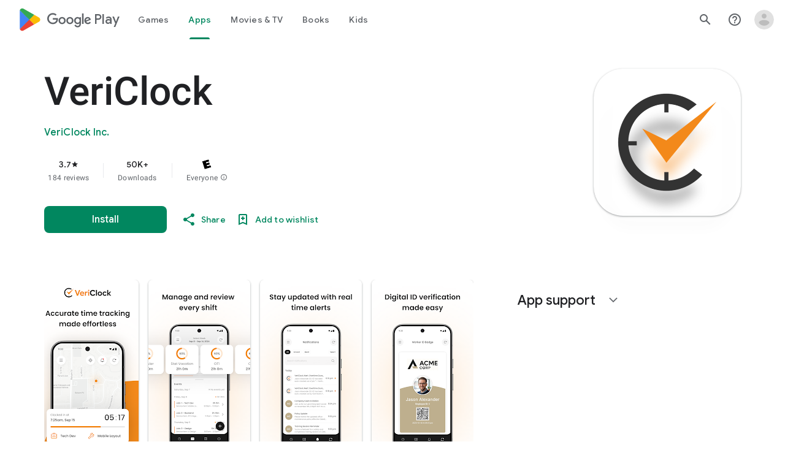

--- FILE ---
content_type: text/plain; charset=utf-8
request_url: https://play.google.com/play/log?format=json&authuser&proto_v2=true
body_size: -435
content:
["900000","1768383300565"]

--- FILE ---
content_type: text/javascript; charset=UTF-8
request_url: https://www.gstatic.com/_/boq-play/_/js/k=boq-play.PlayStoreUi.en_US.fRgeRkatHW8.2021.O/ck=boq-play.PlayStoreUi.y0zHqxkiaVU.L.B1.O/am=GxZ3gD3vDwAASTDg98R_2BY/d=1/exm=A7fCU,ArluEf,BBI74,BVgquf,BfdUQc,EFQ78c,GkRiKb,IJGqxf,IZT63,IcVnM,JH2zc,JNoxi,JWUKXe,KUM7Z,LCkxpb,LEikZe,LvGhrf,MI6k7c,MdUzUe,MpJwZc,NkbkFd,NwH0H,O1Gjze,O6y8ed,OTA3Ae,PHUIyb,PrPYRd,QIhFr,RMhBfe,RQJprf,RqjULd,RyvaUb,SWD8cc,SdcwHb,SpsfSb,UUJqVe,Uas9Hd,Ulmmrd,V3dDOb,WO9ee,XVMNvd,Z5uLle,Z5wzge,ZDZcre,ZwDk9d,_b,_tp,aTwUve,aW3pY,byfTOb,chfSwc,dfkSTe,e5qFLc,fI4Vwc,fdeHmf,fl2Zj,gychg,hKSk3e,hc6Ubd,indMcf,j9sf1,jX6UVc,kJXwXb,kjKdXe,lazG7b,lpwuxb,lsjVmc,lwddkf,m9oV,mI3LFb,mdR7q,n73qwf,nKuFpb,oEJvKc,p3hmRc,pCKBF,pYCIec,pjICDe,pw70Gc,q0xTif,qTnoBf,qfGEyb,rpbmN,sJhETb,sOXFj,soHxf,t1sulf,tBvKNb,tKHFxf,vNKqzc,vrGZEc,w9hDv,wW2D8b,wg1P6b,ws9Tlc,xQtZb,xUdipf,ywOR5c,z5Gxfe,zBPctc,zbML3c,zr1jrb/excm=_b,_tp,appdetailsview/ed=1/wt=2/ujg=1/rs=AB1caFW_0yON2FJu29xo8x-aqWk7GhDNWg/ee=EVNhjf:pw70Gc;EmZ2Bf:zr1jrb;Hs0fpd:jLUKge;JsbNhc:Xd8iUd;K5nYTd:ZDZcre;LBgRLc:SdcwHb;Me32dd:MEeYgc;NJ1rfe:qTnoBf;NPKaK:SdcwHb;NSEoX:lazG7b;Pjplud:EEDORb;QGR0gd:Mlhmy;Rdd4dc:WXw8B;SNUn3:ZwDk9d;ScI3Yc:e7Hzgb;Uvc8o:VDovNc;YIZmRd:A1yn5d;a56pNe:JEfCwb;cEt90b:ws9Tlc;d0xV3b:KoEHyd;dIoSBb:SpsfSb;dowIGb:ebZ3mb;eBAeSb:zbML3c;iFQyKf:QIhFr;ikbPFc:UfnShf;lOO0Vd:OTA3Ae;nAu0tf:z5Gxfe;oGtAuc:sOXFj;pXdRYb:MdUzUe;qQEoOc:KUM7Z;qafBPd:yDVVkb;qddgKe:xQtZb;sgjhQc:bQAegc;wR5FRb:O1Gjze;wZnI8b:Oh9t6d;xqZiqf:BBI74;yEQyxe:TLjaTd;yxTchf:KUM7Z;zxnPse:GkRiKb/dti=1/m=P6sQOc
body_size: -179
content:
"use strict";this.default_PlayStoreUi=this.default_PlayStoreUi||{};(function(_){var window=this;
try{
_.r("P6sQOc");
var Eob=function(a){const b={};_.ya(a.Ba(),e=>{b[e]=!0});const c=a.O(),d=a.qa();return new Dob(a.ka(),_.Lh(c.getSeconds())*1E3,a.H(),_.Lh(d.getSeconds())*1E3,b)},Fob=function(a){return Math.random()*Math.min(a.qa*Math.pow(a.na,a.H),a.wa)},Gob=function(a,b){return a.H>=a.ka?!1:b!=null?!!a.Ba[b]:!0},Dob=class{constructor(a,b,c,d,e){this.ka=a;this.qa=b;this.na=c;this.wa=d;this.Ba=e;this.H=0;this.O=Fob(this)}};var Hob=function(a,b,c,d){return c.then(e=>e,e=>{if(e instanceof _.Uf){if(!e.status||!Gob(d,e.status.H()))throw e;}else if("function"==typeof _.Yr&&e instanceof _.Yr&&e.O!==103&&e.O!==7)throw e;return _.Pf(d.O).then(()=>{if(!Gob(d))throw Error("td`"+d.ka);++d.H;d.O=Fob(d);b=_.Vk(b,_.ika,d.H);return Hob(a,b,a.fetch(b),d)})})};
_.Os(class{constructor(){this.O=_.Xe(_.Bob);this.ka=_.Xe(_.Cob);this.Te=null;const a=_.Xe(_.Aob);this.fetch=a.fetch.bind(a)}H(a,b){if(this.ka.getType(a.Wd())!==1)return _.rl(a);var c=this.O.RT;(c=c?Eob(c):null)&&Gob(c)?(b=Hob(this,a,b,c),a=new _.ql(a,b,2)):a=_.rl(a);return a}},_.HOa);
_.u();
}catch(e){_._DumpException(e)}
}).call(this,this.default_PlayStoreUi);
// Google Inc.
